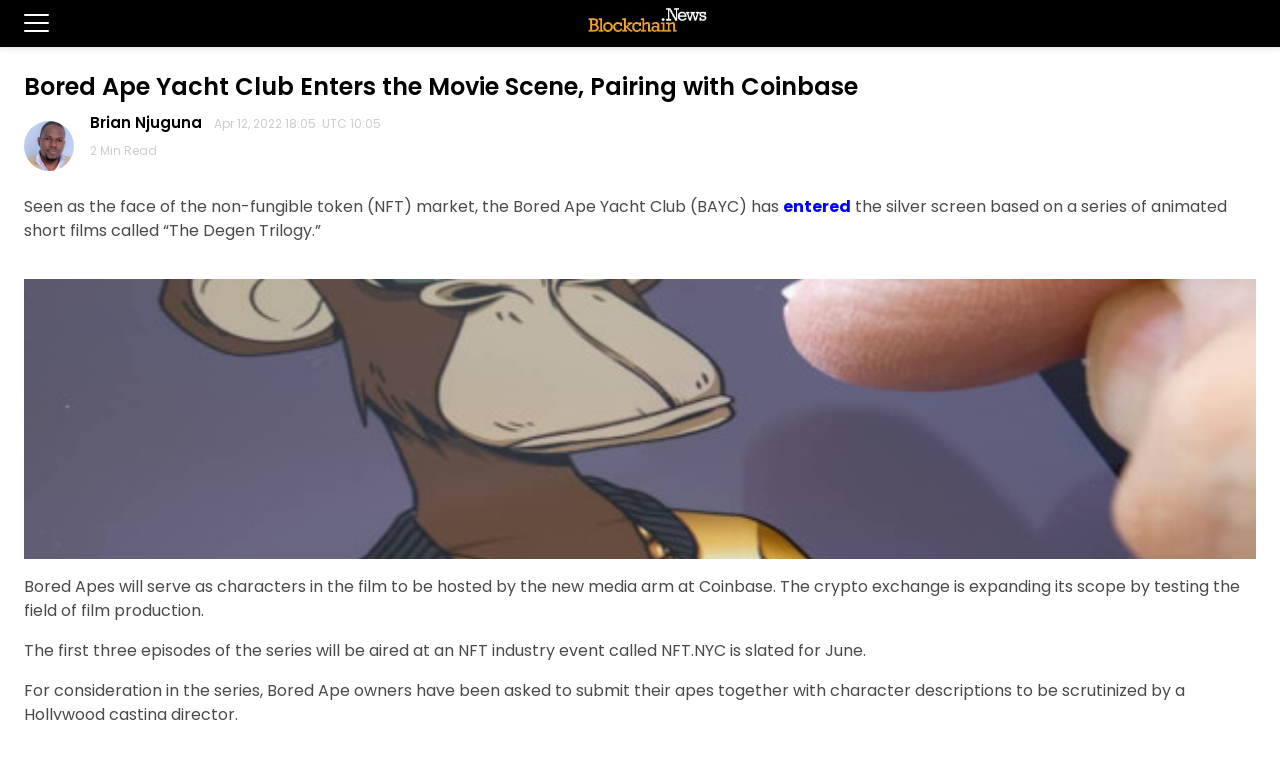

--- FILE ---
content_type: text/html; charset=utf-8
request_url: https://blockchain.news/PostAMP?id=bored-ape-yacht-club-enters-the-movie-scenepairing-with-coinbase
body_size: 11234
content:

<!doctype html>
<html amp>
<head>
    <meta charset="utf-8">
    <title>Bored Ape Yacht Club Enters the Movie Scene, Pairing with Coinbase | Blockchain News</title>
    <link rel="canonical" href="http://blockchain.news/news/72af9aa5-e3c2-4d81-b3fd-1a53bc595fae" />
    <link rel="stylesheet" href="https://fonts.googleapis.com/css?family=Roboto:300,400,500,600,700%7CSource+Sans+Pro:200,300,400,500,600,700,900%7CBarlow:200,300,400,500,600,700,900%7CNoto+Sans:200,300,400,500,600,700,900%7CPoppins:200,300,400,500,600,700,900" />
    <meta name="viewport" content="width=device-width,minimum-scale=1,initial-scale=1">
    <script async src="https://cdn.ampproject.org/v0.js"></script>
    <script custom-element="amp-form" src="https://cdn.ampproject.org/v0/amp-form-0.1.js" async=""></script>
    <script async custom-element="amp-sidebar" src="https://cdn.ampproject.org/v0/amp-sidebar-0.1.js"></script>
    <script async custom-element="amp-accordion" src="https://cdn.ampproject.org/v0/amp-accordion-0.1.js"></script>
    <script async custom-element="amp-auto-ads" src="https://cdn.ampproject.org/v0/amp-auto-ads-0.1.js"></script>
    <style amp-boilerplate>

        body {
            -webkit-animation: -amp-start 8s steps(1,end) 0s 1 normal both;
            -moz-animation: -amp-start 8s steps(1,end) 0s 1 normal both;
            -ms-animation: -amp-start 8s steps(1,end) 0s 1 normal both;
            animation: -amp-start 8s steps(1,end) 0s 1 normal both
        }

        @-webkit-keyframes -amp-start {
            from {
                visibility: hidden
            }

            to {
                visibility: visible
            }
        }

        @-moz-keyframes -amp-start {
            from {
                visibility: hidden
            }

            to {
                visibility: visible
            }
        }

        @-ms-keyframes -amp-start {
            from {
                visibility: hidden
            }

            to {
                visibility: visible
            }
        }

        @-o-keyframes -amp-start {
            from {
                visibility: hidden
            }

            to {
                visibility: visible
            }
        }

        @keyframes -amp-start {
            from {
                visibility: hidden
            }

            to {
                visibility: visible
            }
        }
    </style>
    <noscript>
        <style amp-boilerplate>

            body {
                -webkit-animation: none;
                -moz-animation: none;
                -ms-animation: none;
                animation: none
            }
        </style>
    </noscript>
    <style amp-custom>
        body {
            background: #fff;
            color: #4a4a4a;
            font-family: Noto Sans,Calibri,sans-serif;
            min-width: 315px;
            overflow-x: hidden;
            font-smooth: always;
            -webkit-font-smoothing: antialiased;
        }

        .header {
            background-color: #000;
            z-index: 999;
            box-shadow: 0 0 5px 2px rgba(0,0,0,.1);
            text-align: center;
        }
        .fixed-height-container {
     position: relative;
     width: 100%;
     height: 300px;
   }

        amp-img.cover img {
            object-fit: cover;
        }


        .left-0 {
            left: 0;
        }

        .bottom-0 {
            bottom: 0;
        }

        .right-0 {
            right: 0;
        }

        .top-0 {
            top: 0;
        }

        .absolute {
            position: absolute;
        }

        h1, h2, h3, h4, h5, h6 {
            margin: 0;
            padding: 0;
            font-weight: 400;
        }

        .h1, h1 {
            font-size: 3rem;
            line-height: 2.5rem;
        }

        .h2, h2 {
            font-size: 2rem;
            line-height: 2.5rem;
        }

        .h3, h3 {
            font-size: 1.5rem;
            line-height: 2rem;
        }

        .m0 {
            margin: 0;
        }

        .mb1 {
            margin-bottom: .5rem;
        }

        .mb2 {
            margin-bottom: 1rem;
        }

        .mb3 {
            margin-bottom: 1.5rem;
        }

        .mb4 {
            margin-bottom: 2rem;
        }

        .p0 {
            padding: 0;
        }

        .p1 {
            padding: .5rem;
        }

        .px1 {
            padding-left: .5rem;
            padding-right: .5rem;
        }

        .px3 {
            padding-left: 1.5rem;
            padding-right: 1.5rem;
        }

        .pt2 {
            padding-top: 1rem;
        }

        .relative {
            position: relative;
        }

        .ampstart-subtitle {
            color: #003f93;
            font-size: 1rem;
        }

        .ampstart-subtitle, body {
            line-height: 1.5rem;
        }

        .ampstart-card {
            box-shadow: 0 1px 1px 0 rgba(0,0,0,.14), 0 1px 1px -1px rgba(0,0,0,.14), 0 1px 5px 0 rgba(0,0,0,.12);
        }

        .max-width-1 {
            max-width: 24rem;
        }

        .block {
            display: block;
        }

        .text-decoration-none {
            text-decoration: none;
        }

        .ampstart-icon {
            fill: #003f93;
        }

        .ampstart-input {
            width: 100%;
        }

            .ampstart-input > input, .ampstart-input > select, .ampstart-input > textarea {
                width: 100%;
                margin-top: 1rem;
                line-height: 1.5rem;
                border: 0;
                border-radius: 0;
                border-bottom: 1px solid #4a4a4a;
                background: none;
                color: #4a4a4a;
                outline: 0;
            }

            .ampstart-input > label {
                color: #003f93;
                pointer-events: none;
                text-align: left;
                font-size: .875rem;
                line-height: 1rem;
                opacity: 0;
                animation: .2s;
                animation-timing-function: cubic-bezier(.4,0,.2,1);
                animation-fill-mode: forwards;
            }

        .ampstart-label {
            text-transform: uppercase;
        }

        .ampstart-byline, .ampstart-caption, .ampstart-hint, .ampstart-label {
            font-size: .875rem;
            color: #4f4f4f;
            line-height: 1.125rem;
        }

        .ampstart-btn-secondary {
            background-color: #fff;
            color: #000;
            border: 1px solid #000;
        }

        .ampstart-btn {
            font-family: inherit;
            font-weight: inherit;
            font-size: 1rem;
            line-height: 1.125rem;
            padding: .7em .8em;
            text-decoration: none;
            white-space: nowrap;
            vertical-align: middle;
            cursor: pointer;
        }

        .ampstart-footer {
            background-color: #2d2d2d;
            color: #fff;
            padding-top: 5rem;
            padding-bottom: 5rem;
        }

        .ampstart-footer, .ampstart-small-text {
            font-size: .75rem;
            line-height: 1rem;
        }

        .items-center {
            -ms-flex-align: center;
            align-items: center;
        }

        main .ampstart-social-follow {
            margin-left: auto;
            margin-right: auto;
            width: 315px;
        }

        .justify-around {
            justify-content: space-around;
        }

        .flex-column {
            flex-direction: column;
        }

        .flex-wrap {
            flex-wrap: wrap;
        }

        .flex {
            display: flex;
        }

        .list-reset {
            list-style: none;
            padding-left: 0;
        }

        small {
            font-size: 80%;
        }

        li {
            display: list-item;
            text-align: -webkit-match-parent;
        }

        nav, section {
            display: block;
        }

        .border-none {
            border: 0
        }

        button, input {
            overflow: visible;
        }


        main {
            max-width: 1380px;
            margin: 0 auto;
        }


        .container{
            max-width:1380px;
            margin-right: auto;
    margin-left: auto;





        }

        amp-img {
            margin-top: 20px;
        }

        .logo {
            margin-top: 5px;
            margin-bottom: 5px;
            margin-right: 35px;
        }


             p span font {
                color: #4a4a4a;
            }
            .title{
                font-size:24px;
                font-weight:600;
                color: #000;
                line-height: 2rem;
            }

        a {
            text-decoration: none;
            color: #4a4a4a;
        }

        a:visited {
            text-decoration: none;
            color: #4a4a4a;
        }

        .widget-title {
            font-size: 16px;
            text-transform: uppercase;
            font-weight: 900;
            border-bottom: 3px solid #ddd;
            color: #333;
            line-height: 24px;
            letter-spacing: .8px;
            display: inline-block;
        }




        @media (min-width: 576px) {
         .hidden-sm-up {
           display: none;
  }
}

        @media (max-width: 575px) {
  .hidden-xs-down {
    display: none;
  }
}

        .entry-box {
            margin: 0 1% 2% 0.5%;
            border-bottom: 1px solid #EEE;
        }
        .row {
            display: flex;
            flex-wrap: wrap;
        }
        .col-8 {
            -ms-flex: 0 0 66.666667%;
            flex: 0 0 66.666667%;
            max-width: 66.666667%;
        }
        .col-4 {
            -ms-flex: 0 0 33.333333%;
            flex: 0 0 33.333333%;
            max-width: 33.333333%;
        }
        .post-thumbnail {
            border-radius: 5px;
            vertical-align: text-top;
            margin-top: 0px;
            margin-bottom: 20px;
        }
        .entry-title {
            font-weight: 600;
            line-height: 24px;
            font-size: 16px;
        }
        .entry-padding {
            padding: 0px 0px 20px 20px
        }
        @media (max-width: 600px) {

            .entry-title {
                font-size: 13.2px;
                line-height: 18px;
            }
            .entry-padding {
                padding: 0px 0px 0px 20px;
            }
            .post-padding {
                padding-top: 15px;
            }
            }


        .author-section {
            margin-bottom: 40px;
        }
        .author-image {
            margin-right: 1em;
            border-radius: 50%;
            float: left;
            margin-top: 10px;
        }
        .author-name {
            font-size: 15px;
            color:#000;
            font-weight:600;
        }
        .pub-date {
            line-height: .7;
            color: #ccc;
            font-size: 12px;
            text-transform: capitalize;
        }
        @media (max-width: 330px) {
            .pub-date {
                font-size: 11px;
            }
        }

        blockquote {
            border-left: 8px solid #fab915;
            border-top: 0;
            border-bottom: 0;
            line-height: 1.6;
            position: relative;
            background: #f4f4f4;
            padding: 1.2em 30px 1.2em 50px;
            margin: 30px auto;
            font-weight: 600;
        }

        .post blockquote {
            border-top: 1px solid #dfdfdf;
            border-bottom: 1px solid #dfdfdf;
            color: #6f6f6f;
            font-size: 1.3em;
            width: 90%;
            margin: 1.5em auto;
            font-style: italic;
            font-weight: lighter
        }

            .post blockquote p {
                margin: 1em .5em
            }

        .sidebar-open-btn {
            font-size: 1.5em;
            display: none;
        }

      .sidebar-open-btn {
        display: inline-block;
        float:left;
        margin-top:8px;
        background: #000;
        color: #fff;
        border-color: #000;
        padding-right:0px;
      }
    }
        .ampstart-footer-nav ul li a{
           color:#fff;
        }
        amp-mega-menu nav {
            background-color: #fab915;
        }
    amp-mega-menu nav ul {
      max-width:1380px;
                margin: 0 auto;
                padding:0px;
    }

        amp-mega-menu nav ul li {
            font-size: 15px;
            letter-spacing: .25px;
            display: block;
            position: relative;
            padding: 9px 9px 9px 0px;
            font-weight: 700;
            text-decoration: none;
        }
    amp-mega-menu nav ul li div{
       max-width:690px;
       margin-top:9px;

    }
        amp-mega-menu nav ul li div div div ul li {
        font-weight:400;
        }

    .col {
    flex-basis: 0;
    flex-grow: 1;
    position: relative;
    width: 100%;
    min-height: 1px;
    float: left;
  width: 20%;
  padding: 10px;
  margin-bottom:20px;
}
        .mega-title {
            font-weight: 700;
            margin-bottom: 6px;
            letter-spacing: 0.3px;
            border-bottom: 1px solid #fab915;
            display: inline-block;
        }
    amp-sidebar {
    background-color: #fff;
    min-width: 300px;
    width: 300px;
}

    amp-sidebar li{
        margin: 0 0 2rem 2em;
        font-weight:500;
    }

    amp-sidebar amp-nested-menu ul li div ul ul li {
    margin: 0 0 0.2rem 0em;
    font-weight: 500;
    font-size:13px;
}
    amp-sidebar amp-nested-menu ul li div ul{
        margin-bottom:20px;
    }

        .menu-title {
            font-size: 13px;
            letter-spacing: .25px;
            font-weight: 700;
            margin-bottom:8px
        }

        .sidebar-icon-container {
            display: inline-block;
            cursor: pointer;
        }
        .bar1, .bar2, .bar3 {
            width: 25px;
            height: 2px;
            background-color: #fff;
            margin: 6px 0;
            border-radius: 100px;
        }
        .close-sidebar {
            font-size: 1.5em;
            margin: 0.5em 0 0rem 1em;
        }

        #mainContent a {
            text-decoration: none;
            color: blue;
        }

            #mainContent a:visited {
                text-decoration: none;
                color: blueviolet;
            }
        .footer-hyperlink {
            font-size: 14px;
            color: #006775;
            font-weight: 800;
        }
        .btn {
            border: 0;
            /*padding: 9px 30px;*/
            display: inline-block;
            vertical-align: middle;
            position: relative;
            /*font-size: 14px;*/
            border-radius: 2px;
            background: #eaeaea;
            color: #333;
            text-align: center;
            line-height: 24px;
            letter-spacing: .8px;
            z-index: 1;
        }

        .tag-btn {
            margin: .8em .8em 0 0;
            padding: .1em .5em;
        }
        body {
            font-family: applefont,'Poppins','Source Sans Pro',sans-serif;
        }
    </style>
    <!-- AMP Analytics -->
    <script async custom-element="amp-analytics" src="https://cdn.ampproject.org/v0/amp-analytics-0.1.js"></script>
</head>
<body>
<amp-auto-ads type="adsense"
              data-ad-client="ca-pub-2685412041103446">
</amp-auto-ads>
<!-- Google Tag Manager -->
<amp-analytics config="https://www.googletagmanager.com/amp.json?id=GTM-5KMH9TP&gtm.url=SOURCE_URL" data-credentials="include"></amp-analytics>
<amp-analytics type="gtag" data-credentials="include">
    <script type="application/json">
            {
            "vars" : {
            "gtag_id": "UA-134821821-1",
            "config" : {
            "UA-134821821-1": { "groups": "default" }
            }
            }
            }
        </script>
</amp-analytics>
<div class="header">
    <div role="button" on="tap:sidebar.toggle" tabindex="0" class="sidebar-icon-container sidebar-open-btn px3">
        <div class="bar1"></div>
        <div class="bar2"></div>
        <div class="bar3"></div>
    </div>
    <a href="https://blockchain.news">

        <amp-img width="125"
                 height="30"
                 src="https://image.blockchain.news/sharedimage/blockchain_Logo_black-02 .jpg" class="logo" layout="intrinsic"></amp-img>
    </a>
</div>
<header>
    <amp-sidebar id="sidebar" layout="nodisplay" style="line-height: 1.5rem;">
        <amp-nested-menu layout="fill">
            <div role="button" aria-label="close sidebar" on="tap:sidebar.toggle" tabindex="0" class="close-sidebar">✕</div>
            <ul style="margin-top:20px">
                <li class="menu-title">
                    <h4 amp-nested-submenu-open style="font-weight:600;font-size:13px">News <span style="color:#fab915">&#9656;</span></h4>
                    <div amp-nested-submenu>
                        <ul>
                            <li style="margin: 30px 0 0.5rem 2em;">
                                <span amp-nested-submenu-close style="color:#4A4A4A;font-size:13px;"><span style="color:#fab915">&#9666;</span> Back</span>
                            </li>
                            <li>

                                <div class="mega-title"><a href="/tag/Cryptocurrency">Crypto News</a></div>
                                <ul>
                                    <li><a href="/tag/Bitcoin">Bitcoin News</a></li>
                                    <li><a href="/tag/Ethereum">Ethereum News</a></li>
                                    <li><a href="/tag/Cardano">Cardano News</a></li>
                                    <li><a href="/tag/Stablecoin">Stablecoin News</a></li>
                                    <li><a href="/tag/CBDC">CBDC News</a></li>
                                    <li><a href="/tag/DeFi">DeFi News</a></li>
                                </ul>
                                <div class="mega-title"><a href="/tag/Industry">Industry News</a></div>
                                <ul>
                                    <li><a href="/tag/exchanges">Exchanges</a></li>
                                    <li><a href="/tag/mining">Mining</a></li>
                                    <li><a href="/tag/Data-Service">Data Service</a></li>
                                </ul>
                            </li>
                        </ul>
                    </div>
                </li>
                <li class="menu-title">
                    <a href="/analysis">Analysis</a>
                </li>
                <li class="menu-title">
                    <a href="/interview">Interview</a>
                </li>
                <li class="menu-title">
                    <a href="/wiki">Wiki</a>
                </li>
                <li class="menu-title">
                    <a href="/press%20release">Press Release</a>
                </li>
                <li class="menu-title">
                    <a href="/price">Price</a>
                </li>
                <li class="menu-title">
                    <a href="/Eventlist">Events</a>
                </li>
                <li class="menu-title">
                    <a href="/opinion">Opinion</a>
                </li>
                <li class="menu-title">
                    <a href="/write">Join Us</a>
                </li>
                <li style="font-size: 11px;color: gray;font-weight: 600;margin: 2em 0 0.4rem 2.3em;">Tools</li>
                <li class="menu-title">
                    <a href="/about">About</a>
                </li>
                <li class="menu-title">
                    <a href="/contact">Contact</a>
                </li>
                <li class="menu-title">
                    <a href="/privacy">Privacy</a>
                </li>
                <li class="menu-title">
                    <a href="/termsandconditions">Terms & Conditions</a>
                </li>
                <li class="menu-title">
                    <a href="/Advertisement">Advertise</a>
                </li>
                <li class="menu-title">
                    <a href="/zh">中文</a>
                </li>
                <li style="margin:0 0 0.8rem 1.3em">
                    <a target="_blank" rel="nofollow noopener noreferrer" href="https://www.linkedin.com/company/blockchainnewsbn/"><amp-img src="https://blockchainstock.blob.core.windows.net/logo/sidebar-linkedin.png" width="40" height="40" style="margin-top:0px"></amp-img>&nbsp;</a>
                    <a target="_blank" rel="nofollow noopener noreferrer" href="https://www.facebook.com/BlockchainNewsM/"><amp-img src="https://blockchainstock.blob.core.windows.net/logo/sidebar-facebook.png" width="40" height="40" style="margin-top:0px"></amp-img>&nbsp;</a>
                    <a target="_blank" rel="nofollow noopener noreferrer" href="https://twitter.com/BlockchainNewsM"><amp-img src="https://blockchainstock.blob.core.windows.net/logo/sidebar-twitter.png" width="40" height="40" style="margin-top:0px"></amp-img>&nbsp;</a>
                </li>

            </ul>
        </amp-nested-menu>
    </amp-sidebar>

</header>
<main id="content" role="main" class="px3">
    <article class="blockchain-article">
        <br/>
        <h1 class="mb1 title">Bored Ape Yacht Club Enters the Movie Scene, Pairing with Coinbase</h1>

        <div class="author-section">
                    <a href="/Profile/Brian-Njuguna" target="_blank"><amp-img src="https://blockchainstock.azureedge.net/profilepicture/79c330e7-4185-4aab-97ed-9b3c2811c6b7.jpg" class="author-image" width="50" height="50" layout="fixed"></amp-img></a>
                <a href="/Profile/Brian-Njuguna" target="_blank" class="author-name">Brian Njuguna &nbsp;</a>
                <span class="pub-date">Apr 12, 2022 18:05 &nbsp;UTC 10:05</span>
                <p class="pub-date">2 Min Read</p>
        </div>

        <div id="mainContent">
            <p><span >Seen as the face of the non-fungible token (NFT) market, the Bored Ape Yacht Club (BAYC) has <strong><a rel="nofollow" href="https://finance.yahoo.com/news/bored-apes-hollywood-coinbase-produced-184000046.html" target="_blank" >entered</a></strong> the silver screen based on a series of animated short films called &ldquo;The Degen Trilogy.&rdquo;</span></p>
<p><span ><div class="fixed-height-container"><amp-img  class="cover" layout="fill"  src="https://image.blockchain.news/features/1E87F387875D0D9D0F7E36E72605DF24D40A728033547A083DA55662F94582BE.jpg" /></div></span></p>
<p dir="ltr"><span >Bored Apes will serve as characters in the film to be hosted by the new media arm at Coinbase. The crypto exchange is expanding its scope by testing the field of film production.&nbsp;</span></p>
<p dir="ltr"><span >The first three episodes of the series will be aired at an NFT industry event called NFT.NYC is slated for June.&nbsp;&nbsp;</span></p>
<p dir="ltr"><span >For consideration in the series, Bored Ape owners have been asked to submit their apes together with character descriptions to be scrutinized by a Hollywood casting director.</span></p>
<p dir="ltr"><span >William Swann, the marketing director at Coinbase, noted:</span></p>
<blockquote>
<p dir="ltr"><span >&ldquo;You can think of this as a love letter to the NFT tech that has provided so much creative liberation for artists. We really look at (Bored Apes) as sort of our North Star in the NFT space. They've created such a massive and engaging community.&rdquo;</span></p>
</blockquote>
<p dir="ltr"><span >Upon release, the Coinbase website will serve as the gateway to accessing the films because viewers will be required to create a Coinbase wallet.&nbsp;</span></p>
<p dir="ltr"><span >The series will also tie in with the launch of Coinbase&rsquo;s NFT marketplace, according to Swann.&nbsp;</span></p>
<p dir="ltr"><span >He added that the Bored Apes would not be the only NFTs aired on the big screen because Mutant Apes by Yuga Labs, the blockchain startup behind the Bored Ape Yacht Club, would get similar treatment.</span></p>
<p dir="ltr"><span >Nicole Muniz, Yuga Labs CEO, stated:</span></p>
<blockquote>
<p dir="ltr"><span >&ldquo;We&rsquo;re seeing how NFTs are evolving to be vehicles of access and participation in networks, games, merchandise and now interactive entertainment. This is a breakthrough project and we&rsquo;re excited to see how this shapes the future of Web 3 for all communities.&rdquo;</span></p>
</blockquote>
<p dir="ltr"><span >Meanwhile, Yuga Labs <strong><a rel="nofollow" href="https://blockchain.news/news/yuga-labs-raises-450m-to-build-media-empire-around-nfts-report" target="_blank" >raised</a></strong> funds worth $450 million in March. As a result, the funds effectively placed the blockchain startup at a $4 billion valuation. The team aimed to inject the funds into building a media empire that would predominantly feature NFTs.</span></p>
<p dir="ltr"><span >This fundraising came days after Yuga Labs <strong><a rel="nofollow" href="https://blockchain.news/news/yuga-labs-teases-otherside-as-its-potential-next-project" target="_blank" >unveiled</a></strong> a metaverse project dubbed the &ldquo;Otherside&rdquo;. The teaser featured an animated Bored Ape NFT smoking Tobacco in what appeared to be a metaverse-themed world.</span></p>
<p dir="ltr"><span >The Bored Ape made connections with other Yuga Labs-backed NFT collections housed in what looked like a spaceship.&nbsp;</span></p><br/><h5><i>Image source: Shutterstock</i></h5>


        </div>
        <br/>
                    <a class="footer-hyperlink" href="https://blockchain.news/news/yuga-labs-acquires-ip-rights-to-cryptopunks-and-meebits">Yuga Labs Acquires IP Rights to CryptoPunks and Meebits</a>
                    <br/>
                    <br/>
        <br/>


        <h2 class="widget-title">Read More</h2>
        <br/><br/>


            <div class="entry-box">
                <!-- - - - - - - - - - - - - - Entry - - - - - - - - - - - - - - - - -->
                <!-- - - - - - - - - - - - - - Entry attachment - - - - - - - - - - - - - - - - -->

                <div class="row post-padding">
                    <div class="col-4">
                        <a href="../PostAMP?id=first-shadow-fork-launches-on-ethereum-mainnet-transition-to-pos-gains-steam">
                                <amp-img src="https://blockchainstock.blob.core.windows.net:443/thumbnails/B8C242B82BAF89228B0378573F8F16BF443D541B18296A87CE12BE2AE8A63DC7.jpg" width="357" height="234" alt="" class="post-thumbnail" layout="responsive"></amp-img>
                        </a>
                    </div>
                    <div class="col-8">
                        <div class="row">
                            <div class="col-12 entry-padding" style="">
                                <h5 class="entry-title"><a style="color: black; text-decoration: none;" href="../PostAMP?id=first-shadow-fork-launches-on-ethereum-mainnet-transition-to-pos-gains-steam">First Shadow Fork Launches on Ethereum Mainnet,Transition to PoS Gains Steam</a></h5>
                                <p>
                                    <span class="pub-date">Apr 12, 2022</span>&nbsp;&nbsp;&nbsp;
                                    <span class="pub-date">2 Min Read</span>
                                </p>
                                <div class="tab-content-title hidden-sm-down hidden-xs-down" style="margin-top:0.5em">

                                        <a class="btn tag-btn" style="font-size:12px;" href="/tag/ethereum/amp">#ETHEREUM</a>                                         <a class="btn tag-btn" style="font-size:12px;" href="/tag/shadow fork/amp">#SHADOW FORK</a>                                         <a class="btn tag-btn" style="font-size:12px;" href="/tag/pos/amp">#POS</a>                                         <a class="btn tag-btn" style="font-size:12px;" href="/tag/pow/amp">#POW</a>                                         <a class="btn tag-btn" style="font-size:12px;" href="/tag/ethereum/amp">#ETHEREUM</a>                                         <a class="btn tag-btn" style="font-size:12px;" href="/tag/mainnet/amp">#MAINNET</a>                                 </div>
                            </div>
                        </div>
                    </div>


                    <!-- - - - - - - - - - - - - - Entry body - - - - - - - - - - - - - - - - -->
                </div>
            </div>
            <div class="entry-box">
                <!-- - - - - - - - - - - - - - Entry - - - - - - - - - - - - - - - - -->
                <!-- - - - - - - - - - - - - - Entry attachment - - - - - - - - - - - - - - - - -->

                <div class="row post-padding">
                    <div class="col-4">
                        <a href="../PostAMP?id=hong-kong-onedegree-to-provide-digital-asset-protection-insurance-with-munich-re">
                                <amp-img src="https://blockchainstock.blob.core.windows.net:443/thumbnails/D25563429A3289C58AD78EBB02577C3232D59BF5A14DD23C7B7723F9EE3D2E1C.jpg" width="357" height="234" alt="" class="post-thumbnail" layout="responsive"></amp-img>
                        </a>
                    </div>
                    <div class="col-8">
                        <div class="row">
                            <div class="col-12 entry-padding" style="">
                                <h5 class="entry-title"><a style="color: black; text-decoration: none;" href="../PostAMP?id=hong-kong-onedegree-to-provide-digital-asset-protection-insurance-with-munich-re">Hong Kong&#x2019;s OneDegree to Provide Digital Asset Protection Insurance with Munich Re</a></h5>
                                <p>
                                    <span class="pub-date">Apr 12, 2022</span>&nbsp;&nbsp;&nbsp;
                                    <span class="pub-date">2 Min Read</span>
                                </p>
                                <div class="tab-content-title hidden-sm-down hidden-xs-down" style="margin-top:0.5em">

                                        <a class="btn tag-btn" style="font-size:12px;" href="/tag/onedegree/amp">#ONEDEGREE</a>                                         <a class="btn tag-btn" style="font-size:12px;" href="/tag/munich re/amp">#MUNICH RE</a>                                         <a class="btn tag-btn" style="font-size:12px;" href="/tag/protection insurance/amp">#PROTECTION INSURANCE</a>                                         <a class="btn tag-btn" style="font-size:12px;" href="/tag/digital assets/amp">#DIGITAL ASSETS</a>                                 </div>
                            </div>
                        </div>
                    </div>


                    <!-- - - - - - - - - - - - - - Entry body - - - - - - - - - - - - - - - - -->
                </div>
            </div>
            <div class="entry-box">
                <!-- - - - - - - - - - - - - - Entry - - - - - - - - - - - - - - - - -->
                <!-- - - - - - - - - - - - - - Entry attachment - - - - - - - - - - - - - - - - -->

                <div class="row post-padding">
                    <div class="col-4">
                        <a href="../PostAMP?id=white-star-capital-announces-second-digital-asset-fund-anchored-ubisoft">
                                <amp-img src="https://blockchainstock.blob.core.windows.net:443/thumbnails/09B937BD57F2CC90A7681FEE155C8B2E1406D7ABDBCF363B25F35EB1B0435A64.jpg" width="357" height="234" alt="" class="post-thumbnail" layout="responsive"></amp-img>
                        </a>
                    </div>
                    <div class="col-8">
                        <div class="row">
                            <div class="col-12 entry-padding" style="">
                                <h5 class="entry-title"><a style="color: black; text-decoration: none;" href="../PostAMP?id=white-star-capital-announces-second-digital-asset-fund-anchored-ubisoft">White Star Capital Announces Second Digital Asset Fund Anchored by Ubisoft</a></h5>
                                <p>
                                    <span class="pub-date">Apr 12, 2022</span>&nbsp;&nbsp;&nbsp;
                                    <span class="pub-date">2 Min Read</span>
                                </p>
                                <div class="tab-content-title hidden-sm-down hidden-xs-down" style="margin-top:0.5em">

                                        <a class="btn tag-btn" style="font-size:12px;" href="/tag/white star capital/amp">#WHITE STAR CAPITAL</a>                                         <a class="btn tag-btn" style="font-size:12px;" href="/tag/defi/amp">#DEFI</a>                                         <a class="btn tag-btn" style="font-size:12px;" href="/tag/ubisoft/amp">#UBISOFT</a>                                 </div>
                            </div>
                        </div>
                    </div>


                    <!-- - - - - - - - - - - - - - Entry body - - - - - - - - - - - - - - - - -->
                </div>
            </div>
            <div class="entry-box">
                <!-- - - - - - - - - - - - - - Entry - - - - - - - - - - - - - - - - -->
                <!-- - - - - - - - - - - - - - Entry attachment - - - - - - - - - - - - - - - - -->

                <div class="row post-padding">
                    <div class="col-4">
                        <a href="../PostAMP?id=london-based-fabric-ventures-to-close-funding-for-two-new-web3-funds">
                                <amp-img src="https://blockchainstock.blob.core.windows.net:443/thumbnails/9DC551FCC9A25C5DB0146AA801C83BBA459D4A09B3895EDBF4FD2A3271576A6B.jpg" width="357" height="234" alt="" class="post-thumbnail" layout="responsive"></amp-img>
                        </a>
                    </div>
                    <div class="col-8">
                        <div class="row">
                            <div class="col-12 entry-padding" style="">
                                <h5 class="entry-title"><a style="color: black; text-decoration: none;" href="../PostAMP?id=london-based-fabric-ventures-to-close-funding-for-two-new-web3-funds">London-Based Fabric Ventures to Close Funding for Two New Web3 Funds</a></h5>
                                <p>
                                    <span class="pub-date">Apr 12, 2022</span>&nbsp;&nbsp;&nbsp;
                                    <span class="pub-date">2 Min Read</span>
                                </p>
                                <div class="tab-content-title hidden-sm-down hidden-xs-down" style="margin-top:0.5em">

                                        <a class="btn tag-btn" style="font-size:12px;" href="/tag/fabric ventures/amp">#FABRIC VENTURES</a>                                         <a class="btn tag-btn" style="font-size:12px;" href="/tag/web3.0/amp">#WEB3.0</a>                                 </div>
                            </div>
                        </div>
                    </div>


                    <!-- - - - - - - - - - - - - - Entry body - - - - - - - - - - - - - - - - -->
                </div>
            </div>
            <div class="entry-box">
                <!-- - - - - - - - - - - - - - Entry - - - - - - - - - - - - - - - - -->
                <!-- - - - - - - - - - - - - - Entry attachment - - - - - - - - - - - - - - - - -->

                <div class="row post-padding">
                    <div class="col-4">
                        <a href="../PostAMP?id=mastercard-files-for-15-crypto-metaverse-related-trademarks">
                                <amp-img src="https://blockchainstock.blob.core.windows.net:443/thumbnails/89A09620827B0826AE1215CFFA17C9212D7E530EAACF0B95744AA362369EC3A8.jpg" width="357" height="234" alt="" class="post-thumbnail" layout="responsive"></amp-img>
                        </a>
                    </div>
                    <div class="col-8">
                        <div class="row">
                            <div class="col-12 entry-padding" style="">
                                <h5 class="entry-title"><a style="color: black; text-decoration: none;" href="../PostAMP?id=mastercard-files-for-15-crypto-metaverse-related-trademarks">Mastercard Files for 15 Crypto &amp; Metaverse Related Trademarks</a></h5>
                                <p>
                                    <span class="pub-date">Apr 12, 2022</span>&nbsp;&nbsp;&nbsp;
                                    <span class="pub-date">2 Min Read</span>
                                </p>
                                <div class="tab-content-title hidden-sm-down hidden-xs-down" style="margin-top:0.5em">

                                        <a class="btn tag-btn" style="font-size:12px;" href="/tag/blockchain/amp">#BLOCKCHAIN</a>                                         <a class="btn tag-btn" style="font-size:12px;" href="/tag/bitcoin/amp">#BITCOIN</a>                                         <a class="btn tag-btn" style="font-size:12px;" href="/tag/mastercard/amp">#MASTERCARD</a>                                         <a class="btn tag-btn" style="font-size:12px;" href="/tag/metaverse/amp">#METAVERSE</a>                                         <a class="btn tag-btn" style="font-size:12px;" href="/tag/crypto/amp">#CRYPTO</a>                                 </div>
                            </div>
                        </div>
                    </div>


                    <!-- - - - - - - - - - - - - - Entry body - - - - - - - - - - - - - - - - -->
                </div>
            </div>

        <br/>
        <br/><br/><br/><br/>

    </article>

</main>

<!-- Start Footer -->
<!-- Desktop -->
<footer class="ampstart-footer flex flex-column items-center px3 hidden-xs-down">
    <nav class="ampstart-footer-nav">
        <ul class="list-reset flex flex-wrap mb3">
            <li class="px1"><a class="text-decoration-none ampstart-label" href="/Write">Write</a></li>
            <li class="px1"><a class="text-decoration-none ampstart-label" href="/about">About</a></li>
            <li class="px1"><a class="text-decoration-none ampstart-label" href="/contact">Contact</a></li>
            <li class="px1"><a class="text-decoration-none ampstart-label" href="/privacy">Privacy</a></li>
            <li class="px1"><a class="text-decoration-none ampstart-label" href="/termsandconditions">Terms & Condition</a></li>
            <li class="px1"><a class="text-decoration-none ampstart-label" href="/Advertisement">Advertise</a></li>
        </ul>
    </nav>
    <small>
        Copyright © 2020 Blockchain News. All Rights Reserved.
    </small>
</footer>


<!-- End Footer -->
</body>

</html>
